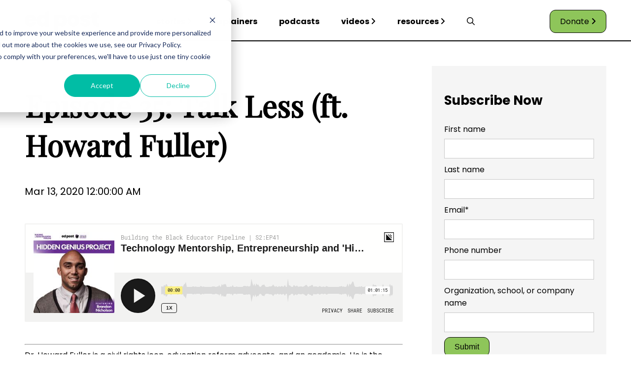

--- FILE ---
content_type: text/html; charset=UTF-8
request_url: https://www.edpost.com/podcasts/episode-35-talk-less-ft-howard-fuller
body_size: 8322
content:
<!doctype html><html><head>
    
    <link rel="stylesheet" href="https://www.edpost.com/hubfs/hub_generated/template_assets/1/145932945696/1751316117307/template_Main.min.css">
    <link rel="stylesheet" href="https://www.edpost.com/hubfs/hub_generated/template_assets/1/149794120085/1742597363977/template_PodcastBlog.min.css">
    
    <link rel="preconnect" href="https://fonts.googleapis.com">
    <link rel="preconnect" href="https://fonts.gstatic.com" crossorigin>
    <link href="https://fonts.googleapis.com/css2?family=Playfair+Display&amp;family=Poppins:wght@400;600;700&amp;display=swap" rel="stylesheet">    
    
    
    <meta charset="utf-8">
    <title>Episode 35: Talk Less (ft. Howard Fuller)</title>
    <meta name="description" content="Dr. Howard Fuller is a civil rights icon, education reform advocate, and an academic. He is the former superintendant of Milwaulkee Public Schools and a co">
    
      <link rel="shortcut icon" href="https://www.edpost.com/hubfs/ep%20favicon-1.png">
    
    <meta name="viewport" content="width=device-width, initial-scale=1">

    
    <meta property="og:description" content="Dr. Howard Fuller is a civil rights icon, education reform advocate, and an academic. He is the former superintendant of Milwaulkee Public Schools and a co">
    <meta property="og:title" content="Episode 35: Talk Less (ft. Howard Fuller)">
    <meta name="twitter:description" content="Dr. Howard Fuller is a civil rights icon, education reform advocate, and an academic. He is the former superintendant of Milwaulkee Public Schools and a co">
    <meta name="twitter:title" content="Episode 35: Talk Less (ft. Howard Fuller)">

    

    
    <style>
a.cta_button{-moz-box-sizing:content-box !important;-webkit-box-sizing:content-box !important;box-sizing:content-box !important;vertical-align:middle}.hs-breadcrumb-menu{list-style-type:none;margin:0px 0px 0px 0px;padding:0px 0px 0px 0px}.hs-breadcrumb-menu-item{float:left;padding:10px 0px 10px 10px}.hs-breadcrumb-menu-divider:before{content:'›';padding-left:10px}.hs-featured-image-link{border:0}.hs-featured-image{float:right;margin:0 0 20px 20px;max-width:50%}@media (max-width: 568px){.hs-featured-image{float:none;margin:0;width:100%;max-width:100%}}.hs-screen-reader-text{clip:rect(1px, 1px, 1px, 1px);height:1px;overflow:hidden;position:absolute !important;width:1px}
</style>

<link rel="stylesheet" href="https://www.edpost.com/hubfs/hub_generated/module_assets/1/145932945971/1742696540334/module_Global_Header.min.css">
 
  <style> 
    #hs_cos_wrapper_module_17002406556107 .moduleStyles {
  padding-top:5px;
  padding-bottom:0px;
  background-color:rgba(255,255,255,1.0);
}
     
  </style>

 
  <style> 
    #hs_cos_wrapper_module_170249530874421 .moduleStyles {
  padding-top:30px;
  padding-bottom:30px;
  background-color:rgba(255,255,255,1.0);
}
     
  </style>

<link rel="stylesheet" href="https://www.edpost.com/hubfs/hub_generated/module_assets/1/147666468938/1742696553167/module_TikTok_Feed.min.css">
 
  <style> 
    #hs_cos_wrapper_module_17012842786355 .moduleStyles {
  padding-top:30px;
  padding-bottom:30px;
  background-color:rgba(255,255,255,1.0);
}
     
  </style>

<link rel="stylesheet" href="https://www.edpost.com/hubfs/hub_generated/module_assets/1/145954772291/1742696544911/module_Explainers.min.css">
<link rel="stylesheet" href="https://www.edpost.com/hubfs/hub_generated/template_assets/1/148964253221/1742597363789/template_splide-skyblue.min.css">
 
  <style> 
    #hs_cos_wrapper_module_17012843268736 .moduleStyles {
  padding-top:30px;
  padding-bottom:30px;
  background-color:rgba(255,255,255,1.0);
}

@media screen and (max-width:650px) {
  #hs_cos_wrapper_module_17012843268736 #modulemodule_17012843268736 .splide__arrow { top:40% !important; }
}
     
  </style>

<link rel="stylesheet" href="https://www.edpost.com/hubfs/hub_generated/module_assets/1/145973356956/1740911445234/module_Social_Media_Newsletter.min.css">
 
  <style> 
    #hs_cos_wrapper_module_17012843632018 .moduleMargin {
  margin-top:30px;
  margin-bottom:30px;
}

#hs_cos_wrapper_module_17012843632018 .moduleStyles {
  padding-top:30px;
  padding-bottom:30px;
  background-image:linear-gradient(to right,rgba(157,207,110,1),rgba(4,169,231,1));
}
     
  </style>

<link rel="stylesheet" href="https://www.edpost.com/hubfs/hub_generated/module_assets/1/146078407051/1740911446576/module_Global_Footer.min.css">
 
  <style> 
    #hs_cos_wrapper_module_17003433911058 .moduleStyles {
  padding-top:50px;
  padding-bottom:0px;
  background-color:rgba(255,255,255,1.0);
}
     
  </style>

    <script src="https://www.edpost.com/hubfs/hub_generated/template_assets/1/145956655979/1742597362526/template_splide.min.js"></script>

    
<!--  Added by GoogleAnalytics integration -->
<script>
var _hsp = window._hsp = window._hsp || [];
_hsp.push(['addPrivacyConsentListener', function(consent) { if (consent.allowed || (consent.categories && consent.categories.analytics)) {
  (function(i,s,o,g,r,a,m){i['GoogleAnalyticsObject']=r;i[r]=i[r]||function(){
  (i[r].q=i[r].q||[]).push(arguments)},i[r].l=1*new Date();a=s.createElement(o),
  m=s.getElementsByTagName(o)[0];a.async=1;a.src=g;m.parentNode.insertBefore(a,m)
})(window,document,'script','//www.google-analytics.com/analytics.js','ga');
  ga('create','UA-54217030-1','auto');
  ga('send','pageview');
}}]);
</script>

<!-- /Added by GoogleAnalytics integration -->

<!--  Added by GoogleTagManager integration -->
<script>
var _hsp = window._hsp = window._hsp || [];
window.dataLayer = window.dataLayer || [];
function gtag(){dataLayer.push(arguments);}

var useGoogleConsentModeV2 = true;
var waitForUpdateMillis = 1000;



var hsLoadGtm = function loadGtm() {
    if(window._hsGtmLoadOnce) {
      return;
    }

    if (useGoogleConsentModeV2) {

      gtag('set','developer_id.dZTQ1Zm',true);

      gtag('consent', 'default', {
      'ad_storage': 'denied',
      'analytics_storage': 'denied',
      'ad_user_data': 'denied',
      'ad_personalization': 'denied',
      'wait_for_update': waitForUpdateMillis
      });

      _hsp.push(['useGoogleConsentModeV2'])
    }

    (function(w,d,s,l,i){w[l]=w[l]||[];w[l].push({'gtm.start':
    new Date().getTime(),event:'gtm.js'});var f=d.getElementsByTagName(s)[0],
    j=d.createElement(s),dl=l!='dataLayer'?'&l='+l:'';j.async=true;j.src=
    'https://www.googletagmanager.com/gtm.js?id='+i+dl;f.parentNode.insertBefore(j,f);
    })(window,document,'script','dataLayer','GTM-MHB9BD5');

    window._hsGtmLoadOnce = true;
};

_hsp.push(['addPrivacyConsentListener', function(consent){
  if(consent.allowed || (consent.categories && consent.categories.analytics)){
    hsLoadGtm();
  }
}]);

</script>

<!-- /Added by GoogleTagManager integration -->


<script type="text/javascript" src="https://ajax.googleapis.com/ajax/libs/jquery/1.11.1/jquery.min.js"></script>
<!-- cachebuster --> 
 
<link rel="stylesheet" href="https://maxcdn.bootstrapcdn.com/font-awesome/4.5.0/css/font-awesome.min.css">

<link rel="amphtml" href="https://www.edpost.com/podcasts/episode-35-talk-less-ft-howard-fuller?hs_amp=true">

<meta property="og:image" content="https://www.edpost.com/hubfs/Imported_Blog_Media/Talk-Less-Featured-Art-Voices4ED.jpg">
<meta property="og:image:width" content="1050">
<meta property="og:image:height" content="468">

<meta name="twitter:image" content="https://www.edpost.com/hubfs/Imported_Blog_Media/Talk-Less-Featured-Art-Voices4ED.jpg">


<meta property="og:url" content="https://www.edpost.com/podcasts/episode-35-talk-less-ft-howard-fuller">
<meta name="twitter:card" content="summary_large_image">

<link rel="canonical" href="https://www.edpost.com/podcasts/episode-35-talk-less-ft-howard-fuller">

<meta property="og:type" content="article">
<link rel="alternate" type="application/rss+xml" href="https://www.edpost.com/podcasts/rss.xml">
<meta name="twitter:domain" content="www.edpost.com">
<script src="//platform.linkedin.com/in.js" type="text/javascript">
    lang: en_US
</script>

<meta http-equiv="content-language" content="en">






  <meta name="generator" content="HubSpot"></head>
  <body>
<!--  Added by GoogleTagManager integration -->
<noscript><iframe src="https://www.googletagmanager.com/ns.html?id=GTM-MHB9BD5" height="0" width="0" style="display:none;visibility:hidden"></iframe></noscript>

<!-- /Added by GoogleTagManager integration -->


    <div id="hs_cos_wrapper_module_17002406556107" class="hs_cos_wrapper hs_cos_wrapper_widget hs_cos_wrapper_type_module" style="" data-hs-cos-general-type="widget" data-hs-cos-type="module"><div id="global_header_desktop_container" class="moduleStyles">
  <div class="bodyContainer">
    <div class="global_header_wrapper">
      <div class="global_header_logo_area">
        
        
        <a href="https://www.edpost.com">
        
          
          
            
          
           
          <img class="leftImage" src="https://www.edpost.com/hubfs/Logo.svg" alt="Logo" loading="lazy" width="150" height="43" style="max-width: 100%; height: auto;">
        
        </a>
      </div>
      <div class="global_header_menu_area">
         
        
        <ul class="global_header_menu">
           
            <li class="global_header_menu__items"><a class="global_header_menu__links" href="https://www.edpost.com/stories">stories</a>
               <i class="fa-solid fa-angle-right"></i> 
                <ul class="nested_desktop_menu">
                   
                    <li class="nested_desktop_menu__items"><a class="nested_desktop_menu__links" href="https://www.edpost.com/teaching"> teaching </a></li>
                   
                    <li class="nested_desktop_menu__items"><a class="nested_desktop_menu__links" href="https://www.edpost.com/learning"> learning </a></li>
                   
                    <li class="nested_desktop_menu__items"><a class="nested_desktop_menu__links" href="https://www.edpost.com/inclusion"> inclusion </a></li>
                   
                </ul>
               
            </li>
           
            <li class="global_header_menu__items"><a class="global_header_menu__links" href="https://www.edpost.com/explainer">explainers</a>
               
            </li>
           
            <li class="global_header_menu__items"><a class="global_header_menu__links" href="https://www.edpost.com/podcasts">podcasts</a>
               
            </li>
           
            <li class="global_header_menu__items"><a class="global_header_menu__links" href="https://www.edpost.com/videos">videos</a>
               <i class="fa-solid fa-angle-right"></i> 
                <ul class="nested_desktop_menu">
                   
                    <li class="nested_desktop_menu__items"><a class="nested_desktop_menu__links" href="https://www.edpost.com/schools-that-can"> Schools That Can </a></li>
                   
                    <li class="nested_desktop_menu__items"><a class="nested_desktop_menu__links" href="https://www.edpost.com/schoolsthatbelieve-stlouis"> Schools That Can - St. Louis </a></li>
                   
                </ul>
               
            </li>
           
            <li class="global_header_menu__items"><a class="global_header_menu__links" href="https://www.edpost.com/resources">resources</a>
               <i class="fa-solid fa-angle-right"></i> 
                <ul class="nested_desktop_menu">
                   
                    <li class="nested_desktop_menu__items"><a class="nested_desktop_menu__links" href="https://www.edpost.com/stories/tag/edtech"> ai in education </a></li>
                   
                    <li class="nested_desktop_menu__items"><a class="nested_desktop_menu__links" href="https://www.edpost.com/stories/tag/parents"> for parents </a></li>
                   
                    <li class="nested_desktop_menu__items"><a class="nested_desktop_menu__links" href="https://www.edpost.com/teaching"> for teachers </a></li>
                   
                </ul>
               
            </li>
           
            <li class="global_header_menu__items"><a class="global_header_menu__links" href="https://www.edpost.com/search"><i class="fa-regular fa-magnifying-glass"></i></a>
               
            </li>
           
        </ul>
        
      </div>
      <div class="global_header_call_to_action_area">
        
        
        <a class="btn" href="https://brightbeamnetwork.org/donate/">
          Donate <i class="fa-solid fa-angle-right"></i>
        </a>
      </div>
    </div>
  </div>  
  
  <div class="globalMobileHeaderDivider_Line"></div>
</div>

<div id="global_mobile_container" class="moduleStyles">
  <div class="bodyContainer">
    <div class="mobile_global_menu_wrapper">
      <div class="mobile_global_logo_area">
        
        
        <a href="https://www.edpost.com">
        
          
          
            
          
           
          <img class="leftImage" src="https://www.edpost.com/hubfs/Logo.svg" alt="Logo" loading="lazy" width="150" height="43" style="max-width: 100%; height: auto;">
        
        </a>
      </div>
      <div class="mobile_global_bars_area">
        <img src="https://www.edpost.com/hubfs/raw_assets/public/edPost/Images/Button-Primary.svg" id="MobileBars">
        <img src="https://www.edpost.com/hubfs/raw_assets/public/edPost/Images/close_icon.svg" id="closeMobileIcon" class="hideIcon">
      </div>
    </div>
  </div>
</div>


<div id="mobileExpanded" class="hiddenExpanded">
  <div class="mobileExpandedDividerLine"></div>
  <div class="bodyContainer">
    
    
    <ul class="mobile_expanded_menu">
       
        <li class="mobile_expanded_menu_item"><a class="mobile_expanded_link" href="https://www.edpost.com/stories"> stories </a>
           <i class="MobileChevronDown fa-solid fa-chevron-down"></i>
            <ul class="nested_mobile_menu hiddenMobileMenu">
               
                <li class="nested_mobile_menu__items"><a class="nested_mobile_menu__links" href="https://www.edpost.com/teaching"> teaching </a></li>
               
                <li class="nested_mobile_menu__items"><a class="nested_mobile_menu__links" href="https://www.edpost.com/learning"> learning </a></li>
               
                <li class="nested_mobile_menu__items"><a class="nested_mobile_menu__links" href="https://www.edpost.com/inclusion"> inclusion </a></li>
               
            </ul>
           
        </li>
       
        <li class="mobile_expanded_menu_item"><a class="mobile_expanded_link" href="https://www.edpost.com/explainer"> explainers </a>
           
        </li>
       
        <li class="mobile_expanded_menu_item"><a class="mobile_expanded_link" href="https://www.edpost.com/podcasts"> podcasts </a>
           
        </li>
       
        <li class="mobile_expanded_menu_item"><a class="mobile_expanded_link" href="https://www.edpost.com/videos"> videos </a>
           <i class="MobileChevronDown fa-solid fa-chevron-down"></i>
            <ul class="nested_mobile_menu hiddenMobileMenu">
               
                <li class="nested_mobile_menu__items"><a class="nested_mobile_menu__links" href="https://www.edpost.com/schools-that-can"> Schools That Can </a></li>
               
                <li class="nested_mobile_menu__items"><a class="nested_mobile_menu__links" href="https://www.edpost.com/schoolsthatbelieve-stlouis"> Schools That Can - St. Louis </a></li>
               
            </ul>
           
        </li>
       
        <li class="mobile_expanded_menu_item"><a class="mobile_expanded_link" href="https://www.edpost.com/resources"> resources </a>
           <i class="MobileChevronDown fa-solid fa-chevron-down"></i>
            <ul class="nested_mobile_menu hiddenMobileMenu">
               
                <li class="nested_mobile_menu__items"><a class="nested_mobile_menu__links" href="https://www.edpost.com/stories/tag/edtech"> ai in education </a></li>
               
                <li class="nested_mobile_menu__items"><a class="nested_mobile_menu__links" href="https://www.edpost.com/stories/tag/parents"> for parents </a></li>
               
                <li class="nested_mobile_menu__items"><a class="nested_mobile_menu__links" href="https://www.edpost.com/teaching"> for teachers </a></li>
               
            </ul>
           
        </li>
       
        <li class="mobile_expanded_menu_item"><a class="mobile_expanded_link" href="https://www.edpost.com/search"> <i class="fa-regular fa-magnifying-glass"></i> </a>
           
        </li>
       
    </ul>
    
    <div class="mobile_call_to_action__container">
        
        
        <a class="btn" href="https://brightbeamnetwork.org/donate/">
          Donate <i class="fa-solid fa-angle-right"></i>
        </a>
    </div>
    
    <div class="mobile_social_container">
      
       
        <a class="blackLinks" href="https://www.facebook.com/EdPostAction/"> 
          <i class="MobileSocialIcon fa-brands fa-facebook-f"></i>
        </a>
       
      
       
        <a class="blackLinks" href="https://www.linkedin.com/company/brightbeamnetwork/"> 
          <i class="MobileSocialIcon fa-brands fa-linkedin-in"></i>
        </a>
       
      
       
        <a class="blackLinks" href="https://twitter.com/edu_post?ref_src=twsrc%5Egoogle%7Ctwcamp%5Eserp%7Ctwgr%5Eauthor"> 
          <i class="MobileSocialIcon fa-brands fa-twitter"></i>
        </a>
       
      
      
       
        <a class="blackLinks" href="https://www.instagram.com/edu_post/?hl=en"> 
          <i class="MobileSocialIcon fa-brands fa-instagram"></i>
        </a>
       
      
       
        <a class="blackLinks" href="https://www.tiktok.com/@edpost1"> 
          <i class="MobileSocialIcon fa-brands fa-tiktok"></i>
        </a>
      
      
      
    </div>
    
  </div>
</div>




</div> 
    
    <div class="podcast_blog_container">
      <div class="bodyContainer">
        <div class="podcast_blog_body_wrapper">
          <div class="podcast_blog_body_content">
            <h1 class="video_blog_title"> <span id="hs_cos_wrapper_name" class="hs_cos_wrapper hs_cos_wrapper_meta_field hs_cos_wrapper_type_text" style="" data-hs-cos-general-type="meta_field" data-hs-cos-type="text">Episode 35: Talk Less (ft. Howard Fuller)</span> </h1>
            <p> Mar 13, 2020 12:00:00 AM </p>
            <div id="hs_cos_wrapper_module_170249530874421" class="hs_cos_wrapper hs_cos_wrapper_widget hs_cos_wrapper_type_module" style="" data-hs-cos-general-type="widget" data-hs-cos-type="module"><div class="moduleStyles">
  <div id="hs_cos_wrapper_module_170249530874421_" class="hs_cos_wrapper hs_cos_wrapper_widget hs_cos_wrapper_type_inline_text" style="" data-hs-cos-general-type="widget" data-hs-cos-type="inline_text" data-hs-cos-field="embed"><iframe xml="lang" src="https://player.simplecast.com/4d108e27-0e23-4e63-b6cb-0d18c1d8b1d2?dark=false" width="100%" height="200px" frameborder="no" scrolling="no" seamless data-mce-src="https://player.simplecast.com/4d108e27-0e23-4e63-b6cb-0d18c1d8b1d2?dark=false" data-mce-style="position: absolute; top: 0px; left: 0px; width: 100%; height: 100%; border: none;"></iframe></div>
</div>





</div> 
            <hr> 
            <span id="hs_cos_wrapper_post_body" class="hs_cos_wrapper hs_cos_wrapper_meta_field hs_cos_wrapper_type_rich_text" style="" data-hs-cos-general-type="meta_field" data-hs-cos-type="rich_text">Dr. Howard Fuller is a civil rights icon, education reform advocate, and an academic. He is the former superintendant of Milwaulkee Public Schools and a co-founder of the Malcolm X Liberation University. In this episode, Dr. Fuller explains what it looks like to stop talking and take action. He talks about the time he visited the guerilla freedom fighters in Mozambique, the lack of support for charter schools from both the Democrats and the Republicans, and why teachers' unions are currently at cross-purposes with students. [spp-player url=http://traffic.libsyn.com/voices4ed/35_-_Education_Post_-_Talk_Less.mp3] [spp-tweet tweet="“You have to fight, even when victory may not be in sight. Because not to fight is to cosign on the injustice.” – Dr. Howard Fuller"] 
<h1>Episode Details:</h1> 
<ul> 
 <li>How spending a month with guerilla fighters in Mozambique changed Dr. Fuller’s life</li> 
 <li>The goals of the Powerful Parent Network and the Freedom Coalition for Charter Schools</li> 
 <li>The impact that the war on charter schools has on black families</li> 
 <li>Why charter schools are essential for low-income families</li> 
 <li>How The Powerful Parent Network has been putting pressure on Democratic presidential candidates</li> 
 <li>How "states' rights" arguments have been used historically to undermine civil rights</li> 
 <li>Why teachers' unions are at cross-purposes with students</li> 
</ul> 
<h1>Links Mentioned:</h1> 
<ul> 
 <li><a href="https://www.freedomcoalitionforcharterschools.com" target="_blank" rel="noopener noreferrer">The Freedom Coalition for Charter Schools</a></li> 
 <li><a href="https://twitter.com/howardlfuller" target="_blank" rel="noopener noreferrer">@HowardLFuller</a></li> 
 <li><a href="https://twitter.com/WeArePPN" target="_blank" rel="noopener noreferrer">@WeArePPN</a></li> 
</ul> [spp-tweet tweet="“Unfortunately, those of us who are out here fighting for the education of our children and for our families to have the right to choose, we’re being attacked from the right and the left.” – Dr. Howard Fuller"]</span> 
            <div>
              <p> <strong>Tags: </strong>
                
              </p> 
            </div>
          </div>
          <div class="podcast_blog_body_form">
            <div class="podcastBlogForm">
              <span id="hs_cos_wrapper_my_form" class="hs_cos_wrapper hs_cos_wrapper_widget hs_cos_wrapper_type_form" style="" data-hs-cos-general-type="widget" data-hs-cos-type="form"><h3 id="hs_cos_wrapper_my_form_title" class="hs_cos_wrapper form-title" data-hs-cos-general-type="widget_field" data-hs-cos-type="text">Subscribe Now</h3>

<div id="hs_form_target_my_form"></div>









</span>
            </div>
          </div>
        </div>
      </div>
    </div>

    
    
    <div id="hs_cos_wrapper_module_17012842786355" class="hs_cos_wrapper hs_cos_wrapper_widget hs_cos_wrapper_type_module" style="" data-hs-cos-general-type="widget" data-hs-cos-type="module"><div class="moduleStyles">
  <div class="bodyContainer">
    <h2 class="the__feed__headline"> The Feed </h2>
<div class="embedsocial-hashtag" data-ref="1066da812e76af2c164491bf0eb419a3b280ff59"></div> <script> (function(d, s, id) { var js; if (d.getElementById(id)) {return;} js = d.createElement(s); js.id = id; js.src = "https://embedsocial.com/cdn/ht.js"; d.getElementsByTagName("head")[0].appendChild(js); }(document, "script", "EmbedSocialHashtagScript")); </script>
  </div>
</div>





</div>
    <div id="hs_cos_wrapper_module_17012843268736" class="hs_cos_wrapper hs_cos_wrapper_widget hs_cos_wrapper_type_module" style="" data-hs-cos-general-type="widget" data-hs-cos-type="module">







<div class="moduleStyles">
  <div class="bodyContainer">
    
    <div class="recent_podcast_header__wrapper">
      <div class="recent_podcast_header__content">
        <h2> Explainers </h2>
      </div>
     <div class="recent_podcast_button__area">
        <a class="allExplainersBtN" href="https://www.edpost.com/explainer">all explainers <i class="fa-solid fa-angle-right"></i></a>
      </div>
    </div>
    
    
    <div class="splide" id="modulemodule_17012843268736" aria-label="Splide Basic HTML Example">
      <div class="splide__track">
        <ul class="splide__list">
          
            <li class="splide__slide"> 
              <div class="the_slide_wrapper">
                <div class="the_slide_image" style="background-image:url('https://www.edpost.com/hubfs/Ed-Post-Blog-2.jpg');">
                  
                </div>
                <div class="the_slide_content">
                  <div>
                    <h3 class="explainer_name">EXPLAINED: What Are Standardized Tests and Why Do We Need Them?</h3>
                    <p><a class="author_link" href="admin"> Ed Post Staff </a> </p>
                    <p> Few issues in education spark more tension and debate than standardized testing. Are they a tool for equity or a burden on students? A necessary check on school systems or a flawed measure of...  </p>
                  </div>
                  <div>
                    <a class="allExplainersBtN" href="https://www.edpost.com/explainer/what-are-standardized-tests-and-why-do-we-need-them"> read more </a>
                  </div>
                </div>
              </div>
            </li>
          
            <li class="splide__slide"> 
              <div class="the_slide_wrapper">
                <div class="the_slide_image" style="background-image:url('https://www.edpost.com/hubfs/AdobeStock_277898971.png');">
                  
                </div>
                <div class="the_slide_content">
                  <div>
                    <h3 class="explainer_name">Explained: What Is the Federal Charter Schools Program?</h3>
                    <p><a class="author_link" href="admin"> Ed Post Staff </a> </p>
                    <p> Charter schools are public schools with a purpose. Operating independently from traditional school districts, they're tuition-free, open to all students, and publicly funded—but with more flexibility...  </p>
                  </div>
                  <div>
                    <a class="allExplainersBtN" href="https://www.edpost.com/explainer/explained-what-is-the-federal-charter-schools-program"> read more </a>
                  </div>
                </div>
              </div>
            </li>
          
            <li class="splide__slide"> 
              <div class="the_slide_wrapper">
                <div class="the_slide_image" style="background-image:url('https://www.edpost.com/hubfs/african-man-standing-in-a-coworking-surrounded-by-2024-12-10-03-07-59-utc.jpg');">
                  
                </div>
                <div class="the_slide_content">
                  <div>
                    <h3 class="explainer_name">A Leaky Educator Pipeline Loses Teachers of Color</h3>
                    <p><a class="author_link" href="admin"> Ed Post Staff </a> </p>
                    <p> Despite the benefits of a diverse teaching force, prospective teachers of color fall out of our leaky preparation pipeline at every stage: preparation, hiring, induction, and retention. Here’s what...  </p>
                  </div>
                  <div>
                    <a class="allExplainersBtN" href="https://www.edpost.com/explainer/a-leaky-pipeline-loses-teachers-of-color"> read more </a>
                  </div>
                </div>
              </div>
            </li>
          
        </ul>
      </div>
    </div>
    
    
  </div>
</div>

 



</div>
    <div id="hs_cos_wrapper_module_17012843632018" class="hs_cos_wrapper hs_cos_wrapper_widget hs_cos_wrapper_type_module" style="" data-hs-cos-general-type="widget" data-hs-cos-type="module"><div class="moduleMargin">
  <div class="bodyContainer">
    <div class="moduleStyles">
      <h3 class="social_media_section_headline"> Follow our social media and newsletter to take action. </h3>
      <div class="formContainer socialNewsletterForm">
        <span id="hs_cos_wrapper_module_17012843632018_" class="hs_cos_wrapper hs_cos_wrapper_widget hs_cos_wrapper_type_form" style="" data-hs-cos-general-type="widget" data-hs-cos-type="form"><h3 id="hs_cos_wrapper_form_71056073_title" class="hs_cos_wrapper form-title" data-hs-cos-general-type="widget_field" data-hs-cos-type="text"></h3>

<div id="hs_form_target_form_71056073"></div>









</span>
      </div>
      
      <div class="form_social_container">
        <a class="blackLinks" target="_blank" href="https://www.facebook.com/EdPostAction/">
          <i class="FormSocialIcon fa-brands fa-facebook-f"></i></a>
        
        <a class="blackLinks" target="_blank" href="https://www.linkedin.com/company/brightbeamnetwork/">
        <i class="FormSocialIcon fa-brands fa-linkedin-in"></i></a>
        
        <a class="blackLinks" target="_blank" href="https://twitter.com/edu_post?ref_src=twsrc%5Egoogle%7Ctwcamp%5Eserp%7Ctwgr%5Eauthor">
        <i class="FormSocialIcon fa-brands fa-twitter"></i></a>
        
        <a class="blackLinks" target="_blank" href="https://www.instagram.com/edu_post/?hl=en">
        <i class="FormSocialIcon fa-brands fa-instagram"></i></a>
        
        <a class="blackLinks" target="_blank" href="https://www.tiktok.com/@edpost1">
        <i class="FormSocialIcon fa-brands fa-tiktok"></i></a>
        
        <a class="blackLinks" target="_blank" href="https://www.youtube.com/@EdPostVideo">
        <i class="FormSocialIcon fa-brands fa-youtube"></i></a>
        
      </div>
      
    </div>
  </div>  
</div>




</div>
    
    <div id="hs_cos_wrapper_module_17003433911058" class="hs_cos_wrapper hs_cos_wrapper_widget hs_cos_wrapper_type_module" style="" data-hs-cos-general-type="widget" data-hs-cos-type="module"><div class="moduleStyles">
  <div class="global_footer_listing">
    <div class="global_footer_image_area">
      <div class="support_footer_box">
        <h2>Support Education Equity</h2>
<p>Your donations support the voices who challenge decision makers to provide the learning opportunities all children need to thrive.&nbsp;</p>
        <div class="btnContainer">
          
          
          <a class="whiteBtn" href="https://brightbeamnetwork.org/donate/">
            donate <i class="fa-solid fa-angle-right"></i>
          </a>
        </div>
      </div>
      <div style="background-image:url('https://www.edpost.com/hubfs/footerBG.png');" class="footerBGIMG"></div>
    </div>
    <div class="global_footer_content_area">
      <div class="global_footer_content_area_inner">
        
          
          
            
          
           
          <img class="leftImage" src="https://www.edpost.com/hubfs/Logo.svg" alt="Logo" loading="lazy" width="150" height="43" style="max-width: 100%; height: auto;">
        
        
        <div class="footer_social_container">
          
          <a target="_blank" class="blackLinks" href="https://www.facebook.com/EdPostAction/">
          <i class="footerSocialIcons fa-brands fa-facebook-f"></i></a>
          
          <a target="_blank" class="blackLinks" href="https://www.linkedin.com/company/brightbeamnetwork/">
          <i class="footerSocialIcons fa-brands fa-linkedin-in"></i></a>
          
          <a target="_blank" class="blackLinks" href="https://twitter.com/edu_post?ref_src=twsrc%5Egoogle%7Ctwcamp%5Eserp%7Ctwgr%5Eauthor">
          <i class="footerSocialIcons fa-brands fa-twitter"></i></a>
          
          <a target="_blank" class="blackLinks" href="https://www.instagram.com/edu_post/?hl=en">
          <i class="footerSocialIcons fa-brands fa-instagram"></i></a>
          
          <a target="_blank" class="blackLinks" href="https://www.tiktok.com/@edpost1">
          <i class="footerSocialIcons fa-brands fa-tiktok"></i></a>

          <a target="_blank" class="blackLinks" href="https://www.youtube.com/@EdPostVideo">
          <i class="footerSocialIcons fa-brands fa-youtube"></i></a>
        </div>
        
        <div class="footer_link_list_wrapper">
          
            <div class="footer_link_list_item ">
              <span id="hs_cos_wrapper_module_17003433911058_" class="hs_cos_wrapper hs_cos_wrapper_widget hs_cos_wrapper_type_simple_menu" style="" data-hs-cos-general-type="widget" data-hs-cos-type="simple_menu"><div id="hs_menu_wrapper_module_17003433911058_" class="hs-menu-wrapper active-branch flyouts hs-menu-flow-horizontal" role="navigation" data-sitemap-name="" data-menu-id="" aria-label="Navigation Menu">
 <ul role="menu">
  <li class="hs-menu-item hs-menu-depth-1" role="none"><a href="https://www.edpost.com/stories" role="menuitem" target="_self">Stories</a></li>
  <li class="hs-menu-item hs-menu-depth-1" role="none"><a href="https://www.edpost.com/explainer" role="menuitem" target="_self">Explainers</a></li>
  <li class="hs-menu-item hs-menu-depth-1" role="none"><a href="https://www.edpost.com/podcasts" role="menuitem" target="_self">Podcasts</a></li>
  <li class="hs-menu-item hs-menu-depth-1" role="none"><a href="https://www.edpost.com/videos" role="menuitem" target="_self">Videos</a></li>
  <li class="hs-menu-item hs-menu-depth-1" role="none"><a href="https://brightbeamnetwork.org/donate/" role="menuitem" target="_self">Take Action </a></li>
 </ul>
</div></span>
            </div>
          
            <div class="footer_link_list_item ">
              <span id="hs_cos_wrapper_module_17003433911058_" class="hs_cos_wrapper hs_cos_wrapper_widget hs_cos_wrapper_type_simple_menu" style="" data-hs-cos-general-type="widget" data-hs-cos-type="simple_menu"><div id="hs_menu_wrapper_module_17003433911058_" class="hs-menu-wrapper active-branch flyouts hs-menu-flow-horizontal" role="navigation" data-sitemap-name="" data-menu-id="" aria-label="Navigation Menu">
 <ul role="menu">
  <li class="hs-menu-item hs-menu-depth-1" role="none"><a href="https://www.edpost.com/about-us" role="menuitem" target="_self">About</a></li>
  <li class="hs-menu-item hs-menu-depth-1" role="none"><a href="mailto:info@brightbeam.org" role="menuitem" target="_self">Contact </a></li>
  <li class="hs-menu-item hs-menu-depth-1" role="none"><a href="https://www.edpost.com/privacy-policy" role="menuitem" target="_self">Privacy Policy</a></li>
  <li class="hs-menu-item hs-menu-depth-1" role="none"><a href="https://www.edpost.com/resources" role="menuitem" target="_self">Resources</a></li>
 </ul>
</div></span>
            </div>
          
        </div>
        
        <div class="footerDivider"></div>
        
        <div class="brightBeamLogo__container">
          
            
            
              
            
             
            <img class="leftImage" src="https://www.edpost.com/hubfs/Brightbeam%20Logo.svg" alt="Brightbeam Logo" loading="lazy" width="189" height="60" style="max-width: 100%; height: auto;">
          
        </div>
        
        <div class="brightbeam_content ">
          <p>Ed Post is the flagship website platform of brightbeam, a 501(c3) network of education activists and influencers demanding a better education and a brighter future for every child.</p>
<p><strong> © 2020–2024 brightbeam. All rights reserved.</strong></p>
        </div>
        
      </div>
    </div>
    
  </div>
</div>




</div>
    
    <script src="https://kit.fontawesome.com/5e60ff1772.js" crossorigin="anonymous"></script> 
    
<!-- HubSpot performance collection script -->
<script defer src="/hs/hsstatic/content-cwv-embed/static-1.1293/embed.js"></script>
<script>
var hsVars = hsVars || {}; hsVars['language'] = 'en';
</script>

<script src="/hs/hsstatic/cos-i18n/static-1.53/bundles/project.js"></script>
<script src="https://www.edpost.com/hubfs/hub_generated/module_assets/1/145932945971/1742696540334/module_Global_Header.min.js"></script>

    <!--[if lte IE 8]>
    <script charset="utf-8" src="https://js.hsforms.net/forms/v2-legacy.js"></script>
    <![endif]-->

<script data-hs-allowed="true" src="/_hcms/forms/v2.js"></script>

    <script data-hs-allowed="true">
        var options = {
            portalId: '9319911',
            formId: '0cdd4441-1029-4d00-b814-875cf0acbe12',
            formInstanceId: '3866',
            
            pageId: '69111830602',
            
            region: 'na1',
            
            
            
            
            pageName: "Episode 35: Talk Less (ft. Howard Fuller)",
            
            
            
            
            
            
            css: '',
            target: '#hs_form_target_my_form',
            
            
            
            
            
            
            
            contentType: "blog-post",
            
            
            
            formsBaseUrl: '/_hcms/forms/',
            
            
            
            formData: {
                cssClass: 'hs-form stacked hs-custom-form'
            }
        };

        options.getExtraMetaDataBeforeSubmit = function() {
            var metadata = {};
            

            if (hbspt.targetedContentMetadata) {
                var count = hbspt.targetedContentMetadata.length;
                var targetedContentData = [];
                for (var i = 0; i < count; i++) {
                    var tc = hbspt.targetedContentMetadata[i];
                     if ( tc.length !== 3) {
                        continue;
                     }
                     targetedContentData.push({
                        definitionId: tc[0],
                        criterionId: tc[1],
                        smartTypeId: tc[2]
                     });
                }
                metadata["targetedContentMetadata"] = JSON.stringify(targetedContentData);
            }

            return metadata;
        };

        hbspt.forms.create(options);
    </script>

 

  <script>

    document.addEventListener("DOMContentLoaded", (event) => {
      new Splide('#modulemodule_17012843268736', {
        type: 'loop',
        perPage: 1,
        pagination: true,
        arrows: true
      }).mount();   
    });


  </script>




    <script data-hs-allowed="true">
        var options = {
            portalId: '9319911',
            formId: 'a5d087e0-528c-4144-afa1-03b7e4283af3',
            formInstanceId: '7290',
            
            pageId: '69111830602',
            
            region: 'na1',
            
            
            
            
            pageName: "Episode 35: Talk Less (ft. Howard Fuller)",
            
            
            
            inlineMessage: "Thanks for submitting the form.",
            
            
            rawInlineMessage: "Thanks for submitting the form.",
            
            
            hsFormKey: "e45090430d22b64a31ea60e3dda3a53f",
            
            
            css: '',
            target: '#hs_form_target_form_71056073',
            
            
            
            
            
            
            
            contentType: "blog-post",
            
            
            
            formsBaseUrl: '/_hcms/forms/',
            
            
            
            formData: {
                cssClass: 'hs-form stacked hs-custom-form'
            }
        };

        options.getExtraMetaDataBeforeSubmit = function() {
            var metadata = {};
            

            if (hbspt.targetedContentMetadata) {
                var count = hbspt.targetedContentMetadata.length;
                var targetedContentData = [];
                for (var i = 0; i < count; i++) {
                    var tc = hbspt.targetedContentMetadata[i];
                     if ( tc.length !== 3) {
                        continue;
                     }
                     targetedContentData.push({
                        definitionId: tc[0],
                        criterionId: tc[1],
                        smartTypeId: tc[2]
                     });
                }
                metadata["targetedContentMetadata"] = JSON.stringify(targetedContentData);
            }

            return metadata;
        };

        hbspt.forms.create(options);
    </script>


<!-- Start of HubSpot Analytics Code -->
<script type="text/javascript">
var _hsq = _hsq || [];
_hsq.push(["setContentType", "blog-post"]);
_hsq.push(["setCanonicalUrl", "https:\/\/www.edpost.com\/podcasts\/episode-35-talk-less-ft-howard-fuller"]);
_hsq.push(["setPageId", "69111830602"]);
_hsq.push(["setContentMetadata", {
    "contentPageId": 69111830602,
    "legacyPageId": "69111830602",
    "contentFolderId": null,
    "contentGroupId": 69110207660,
    "abTestId": null,
    "languageVariantId": 69111830602,
    "languageCode": "en",
    
    
}]);
</script>

<script type="text/javascript" id="hs-script-loader" async defer src="/hs/scriptloader/9319911.js"></script>
<!-- End of HubSpot Analytics Code -->


<script type="text/javascript">
var hsVars = {
    render_id: "6bb2a0a3-5750-4472-9879-4b82c1e99fef",
    ticks: 1767426043367,
    page_id: 69111830602,
    
    content_group_id: 69110207660,
    portal_id: 9319911,
    app_hs_base_url: "https://app.hubspot.com",
    cp_hs_base_url: "https://cp.hubspot.com",
    language: "en",
    analytics_page_type: "blog-post",
    scp_content_type: "",
    
    analytics_page_id: "69111830602",
    category_id: 3,
    folder_id: 0,
    is_hubspot_user: false
}
</script>


<script defer src="/hs/hsstatic/HubspotToolsMenu/static-1.432/js/index.js"></script>

<script>
    window.init_zoombox_settings = {
        settings_zoom_doNotGoBeyond1X:'off'
        ,design_skin:'skin-nebula'
        ,settings_enableSwipe:'on'
        ,settings_enableSwipeOnDesktop:'off'
        ,settings_galleryMenu:'dock'
        ,settings_useImageTag:'on'
        ,settings_paddingHorizontal : '100'
        ,settings_paddingVertical : '100'
        ,settings_disablezoom:'off'
        ,settings_transition : 'fade'
        ,settings_transition_out : 'fade'
        ,settings_transition_gallery : 'slide'
        ,settings_disableSocial: 'on'
        ,settings_zoom_use_multi_dimension: 'off'
    };
 
    jQuery(document).ready(function($){
    });
</script>

<div id="fb-root"></div>
  <script>(function(d, s, id) {
  var js, fjs = d.getElementsByTagName(s)[0];
  if (d.getElementById(id)) return;
  js = d.createElement(s); js.id = id;
  js.src = "//connect.facebook.net/en_GB/sdk.js#xfbml=1&version=v3.0";
  fjs.parentNode.insertBefore(js, fjs);
 }(document, 'script', 'facebook-jssdk'));</script> <script>!function(d,s,id){var js,fjs=d.getElementsByTagName(s)[0];if(!d.getElementById(id)){js=d.createElement(s);js.id=id;js.src="https://platform.twitter.com/widgets.js";fjs.parentNode.insertBefore(js,fjs);}}(document,"script","twitter-wjs");</script>
 


  
</body></html>

--- FILE ---
content_type: text/css
request_url: https://www.edpost.com/hubfs/hub_generated/template_assets/1/149794120085/1742597363977/template_PodcastBlog.min.css
body_size: -10
content:
.podcast_blog_wrapper{display:flex;flex-direction:row;flex-wrap:wrap;justify-content:space-between}.podcast_blog_item{border:1px solid #dcdcdc;flex-basis:32%;margin:25px 0}@media screen and (max-width:900px){.podcast_blog_item{border:1px solid #dcdcdc;flex-basis:45%;margin:25px 0}}@media screen and (max-width:650px){.podcast_blog_item{border:1px solid #dcdcdc;flex-basis:100%;margin:25px 0}}.podcast_blog_item_inner{padding:0 15px 15px}.podcastBlogBG{background-position:50%;background-repeat:no-repeat;background-size:cover;height:225px;width:100%}.podcast_blog_name{font-size:23px;margin-bottom:13px;margin-top:13px}.blog-pagination{margin-bottom:25px;margin-top:25px;text-align:center}.podcast_blog_body_wrapper{align-items:flex-start;display:flex;flex-direction:row;flex-wrap:wrap;justify-content:space-between}.podcast_blog_body_content{flex-basis:65%}.podcast_blog_body_form{flex-basis:30%;position:sticky;top:15px}@media screen and (max-width:800px){.podcast_blog_body_content{flex-basis:100%}.podcast_blog_body_form{flex-basis:100%;position:relative}}.podcastBlogForm{background-color:#f5f5f5;padding:25px}.podcastBlogForm input[type=email],.podcastBlogForm input[type=number],.podcastBlogForm input[type=tel],.podcastBlogForm input[type=text]{border:1px solid #c8c8c8;height:40px;width:100%}.podcastBlogForm input[type=submit]{background-color:var(--mainGreen);border:1px solid #000;border-radius:12px;color:#000;display:inline-block;font-size:16px;font-weight:500;padding:10px 20px;text-decoration:none}.podcastBlogForm label{display:block;margin-bottom:7px}.podcastBlogForm .hs-form-field{margin-bottom:10px;margin-top:10px}.podcast_blog_container{margin-bottom:20px;margin-top:50px}.podcastTagLink{background-color:#f0f0f0;border-radius:10px;color:#000;font-size:13px;padding:5px;text-decoration:none}

--- FILE ---
content_type: text/css
request_url: https://www.edpost.com/hubfs/hub_generated/module_assets/1/146078407051/1740911446576/module_Global_Footer.min.css
body_size: -376
content:
.global_footer_listing{display:flex;flex-direction:row;flex-wrap:wrap;justify-content:center}.global_footer_content_area,.global_footer_image_area{flex-basis:50%}.global_footer_content_area_inner{max-width:625px;padding-left:30px}@media screen and (max-width:800px){.global_footer_content_area,.global_footer_image_area{flex-basis:100%}.global_footer_content_area_inner{margin-top:25px;max-width:100%;padding-left:35px;padding-right:35px}}.support_footer_box{background-color:#06bbff;padding:30px}.footerBGIMG{background-position:50%;background-repeat:no-repeat;background-size:cover;height:350px}.footer_social_container{padding-bottom:20px;padding-top:20px}.footerSocialIcons{font-size:20px;margin-right:15px}.footer_link_list_wrapper{display:flex;flex-direction:row;flex-wrap:wrap;justify-content:flex-start}.footer_link_list_item{flex-basis:auto;margin-right:30px}.footer_link_list_item ul{list-style-type:none;margin-left:0;padding-left:0}.footer_link_list_item ul li{display:block;padding-bottom:5px;padding-top:5px}.footer_link_list_item ul li a{color:#000;font-weight:700;text-decoration:none}.footerDivider{background-color:#000;height:2px}.brightBeamLogo__container{padding-top:25px}